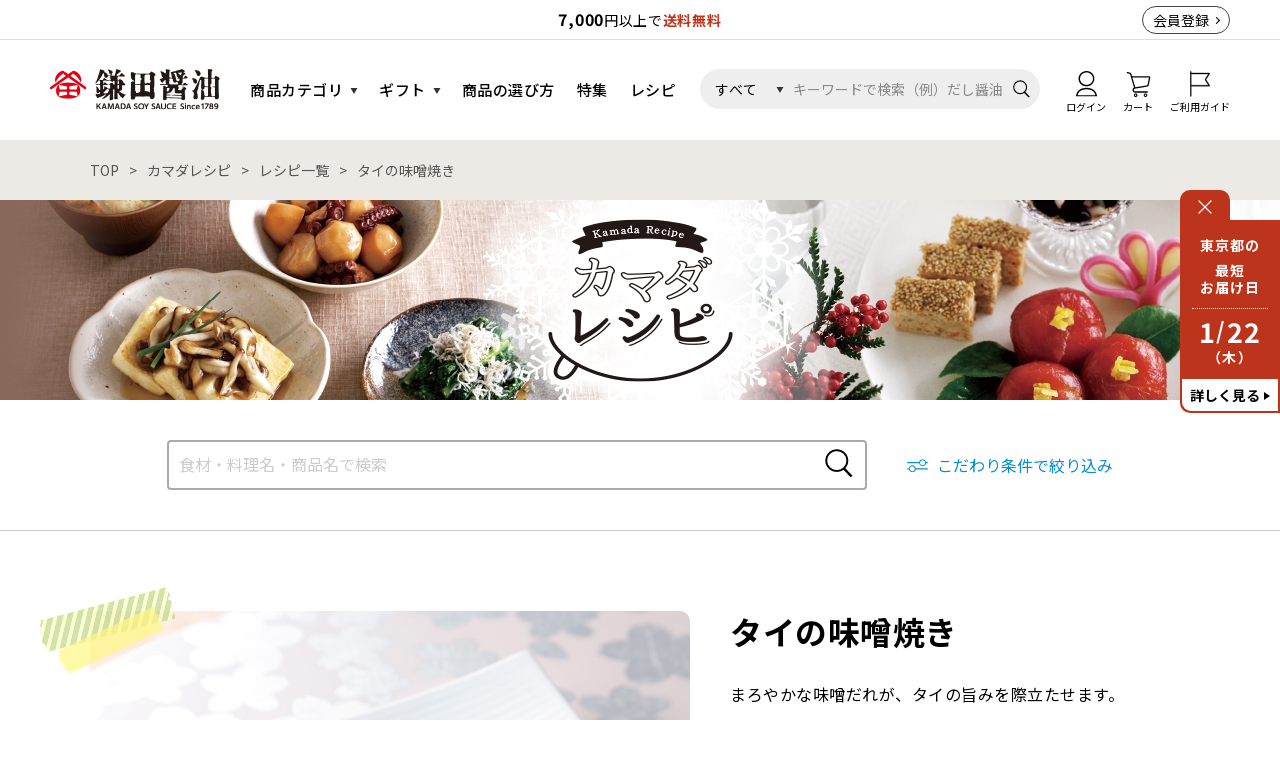

--- FILE ---
content_type: text/html; charset=UTF-8
request_url: https://www.kamada.co.jp/recipe/list/3429
body_size: 14597
content:
<!DOCTYPE HTML>
<html lang="jp" xmlns="http://www.w3.org/1999/xhtml" id="pagetop">
<head>
    <meta charset="UTF-8">
    <meta http-equiv="X-UA-Compatible" content="IE=edge">
    <meta name="robots" content="index, follow">
    <meta name="format-detection" content="telephone=no">
    <title>タイの味噌焼き｜カマダレシピ｜鎌田醤油（かまだしょうゆ）公式通販サイト</title>
    <meta name="keywords" content="タイの味噌焼き,レシピ,鎌田醤油,醤油,だし醤油,味噌,だしパック,カマダ,鎌田商事,通販,讃岐,香川,坂出">
    <meta name="description" content="鎌田醤油公式通販サイトの「タイの味噌焼き」のページです。鎌田醤油（かまだしょうゆ）の公式通販サイトです。だし醤油をはじめ、だしパック・味噌などの商品を販売しています。ご家庭用にはもちろん、ご贈答用としてもご利用いただけます。">
    <meta property="og:locale" content="ja_JP">
    <meta property="og:type" content="article">
    <meta property="og:site_name" content="鎌田醤油（かまだしょうゆ）公式通販サイト">
    <meta property="og:title" content="タイの味噌焼き｜カマダレシピ｜鎌田醤油（かまだしょうゆ）公式通販サイト">
    <meta property="og:description" content="鎌田醤油公式通販サイトの「タイの味噌焼き」のページです。鎌田醤油（かまだしょうゆ）の公式通販サイトです。だし醤油をはじめ、だしパック・味噌などの商品を販売しています。ご家庭用にはもちろん、ご贈答用としてもご利用いただけます。">
    <meta property="og:image" content="https://www.kamada.co.jp/storage/images/resize/53/XtBSeDeOlQFr9h4rAYiT3Ffidce5bKps84ThUNNZ_1200.jpeg">
    <meta name="viewport" content="width=1200">
    <meta name="csrf-token" content="YciLuFp4yqmnHeleVmUsgCGdGzXUiTBCIDrAwUXQ">
    
    <link rel="shortcut icon" href="https://www.kamada.co.jp/assets/img/favicon.ico?v=20240826143357">
        <link href="https://fonts.googleapis.com/css?family=Noto+Sans+JP:400,500,700,900|Noto+Serif+JP:400,500,600,900&display=swap&subset=japanese" rel="stylesheet">
        <link rel="stylesheet" href="https://www.kamada.co.jp/assets/css/style-pc.css?v=20251219144315">
                <style>
            #page-recipe .mv-small {
                background: url(https://www.kamada.co.jp/storage/images/resize/269/ZIBQB3PL4AY7Cj9JXaWk4QpI6AH5fNABdys97VXm_2600.jpg) repeat-x top center;
            }
        </style>
    
        <!-- Google Tag Manager -->
    <script>(function(w,d,s,l,i){w[l]=w[l]||[];w[l].push({'gtm.start':
                new Date().getTime(),event:'gtm.js'});var f=d.getElementsByTagName(s)[0],
            j=d.createElement(s),dl=l!='dataLayer'?'&l='+l:'';j.async=true;j.src=
            'https://www.googletagmanager.com/gtm.js?id='+i+dl;f.parentNode.insertBefore(j,f);
        })(window,document,'script','dataLayer','GTM-MPW7CK6');</script>
    <!-- End Google Tag Manager -->
            <!-- EBiS tag version4.10 start -->
    <script type="text/javascript">
        (function(a,d,e,b,i,s){ window[i]=window[i]||[];var f=function(a,d,e,b,i,s){
            var o=a.getElementsByTagName(d)[0],h=a.createElement(d),t='text/javascript';
            h.type=t;h.async=e;h.onload=function(){ window[i].init(
                { argument:s, auto:true }
            );};h._p=o;return h;},h=f(a,d,e,b,i,s),l='//taj',j=b+s+'/cmt.js';h.src=l+'1.'+j;
            h._p.parentNode.insertBefore(h,h._p);h.onerror=function(k){k=f(a,d,e,b,i,s);
                k.src=l+'2.'+j;k._p.parentNode.insertBefore(k,k._p);};
        })(document,'script',true,'ebis.ne.jp/','ebis','JaBNwhA0');
    </script>
    <!-- EBiS tag end. -->
            <!-- Global site tag (gtag.js) - Google Analytics -->
    <script async src="https://www.googletagmanager.com/gtag/js?id=UA-26447879-1"></script>
    <script>
        window.dataLayer = window.dataLayer || [];
        function gtag(){dataLayer.push(arguments);}
        gtag('js', new Date());
        gtag('config', 'UA-26447879-1');
    </script>
            <!-- Twitter universal website tag code -->
    <script>
        !function(e,t,n,s,u,a){e.twq||(s=e.twq=function(){s.exe?s.exe.apply(s,arguments):s.queue.push(arguments);
        },s.version='1.1',s.queue=[],u=t.createElement(n),u.async=!0,u.src='//static.ads-twitter.com/uwt.js',
            a=t.getElementsByTagName(n)[0],a.parentNode.insertBefore(u,a))}(window,document,'script');
        // Insert Twitter Pixel ID and Standard Event data below
        twq('init','o4kp2');
        twq('track','PageView');
    </script>
    <!-- End Twitter universal website tag code -->
            <!-- Facebook Pixel Code -->
    <script>
        !function(f,b,e,v,n,t,s)
        {if(f.fbq)return;n=f.fbq=function(){n.callMethod?
            n.callMethod.apply(n,arguments):n.queue.push(arguments)};
            if(!f._fbq)f._fbq=n;n.push=n;n.loaded=!0;n.version='2.0';
            n.queue=[];t=b.createElement(e);t.async=!0;
            t.src=v;s=b.getElementsByTagName(e)[0];
            s.parentNode.insertBefore(t,s)}(window, document,'script',
            'https://connect.facebook.net/en_US/fbevents.js');
        fbq('init', '405204876320040');
        fbq('track', 'PageView');
    </script>
    <noscript>
        <img height="1" width="1" style="display:none" src="https://www.facebook.com/tr?id=405204876320040&ev=PageView&noscript=1"/>
    </noscript>
    <!-- End Facebook Pixel Code -->
    <!-- Facebookタグ -->
    <meta name="facebook-domain-verification" content="fa98f6ghaawbc8qgy1jk4etykhrguq" />
            <!-- LINE Tag Base Code -->
    <!-- Do Not Modify -->
    <script>
        (function(g,d,o){
            g._ltq=g._ltq||[];g._lt=g._lt||function(){g._ltq.push(arguments)};
            var h=location.protocol==='https:'?'https://d.line-scdn.net':'http://d.line-cdn.net';
            var s=d.createElement('script');s.async=1;
            s.src=o||h+'/n/line_tag/public/release/v1/lt.js';
            var t=d.getElementsByTagName('script')[0];t.parentNode.insertBefore(s,t);
        })(window, document);
        _lt('init', {
            customerType: 'account',
            tagId: '4a1b32f7-2af9-40d7-909c-89fbab480d19'
        });
        _lt('send', 'pv', ['4a1b32f7-2af9-40d7-909c-89fbab480d19']);
    </script>
    <noscript>
        <img height="1" width="1" style="display:none" src="https://tr.line.me/tag.gif?c_t=lap&t_id=4a1b32f7-2af9-40d7-909c-89fbab480d19&e=pv&noscript=1" />
    </noscript>
    <!-- End LINE Tag Base Code -->
            
</head>
<body id="page-recipe">
<!-- Google Tag Manager (noscript) -->
<noscript>
    <iframe src="https://www.googletagmanager.com/ns.html?id=GTM-MPW7CK6" height="0" width="0" style="display:none;visibility:hidden"></iframe>
</noscript>
<!-- End Google Tag Manager (noscript) -->
<script>!function(d,s,id){var js,fjs=d.getElementsByTagName(s)[0],p=/^http:/.test(d.location)?'http':'https';if(!d.getElementById(id)){js=d.createElement(s);js.id=id;js.src=p+'://platform.twitter.com/widgets.js';fjs.parentNode.insertBefore(js,fjs);}}(document, 'script', 'twitter-wjs');</script>

<div class="header-info">
    <div class="header-info__inner">
        <div class="header-info__txt"><b>7,000</b>円以上で<b class="red">送料無料</b></div>
        <div class="header-info__user">
                            <div class="signup-btn"><a href="https://www.kamada.co.jp/member">会員登録</a></div>
                    </div>
    </div>
</div>
<header class="header">
    <div class="header__inner">
        <div class="header__logo">
            <a href="https://www.kamada.co.jp"><img src="https://www.kamada.co.jp/assets/img/common/header/logo.png" alt="鎌田醤油（かまだしょうゆ）公式通販サイト"></a>
        </div>
        <div class="header__left-navi">
            <ul class="navi-list">
                <li class="navi-list__item has-children">
                    <div class="heading"><a href="https://www.kamada.co.jp/item">商品カテゴリ</a></div>
                    <div class="sub-navi">
                        <ul class="sub-navi-list">
                            <li class="sub-navi-list__item heading"><a href="https://www.kamada.co.jp/item">すべての商品</a></li>
                                                            <li class="sub-navi-list__item">
                                    <a href="https://www.kamada.co.jp/item/cate/season">
                                        新商品・限定商品
                                    </a>
                                </li>
                                                            <li class="sub-navi-list__item">
                                    <a href="https://www.kamada.co.jp/item/cate/dashi">
                                        だし醤油・醤油
                                    </a>
                                </li>
                                                            <li class="sub-navi-list__item">
                                    <a href="https://www.kamada.co.jp/item/cate/seasoning">
                                        その他調味料
                                    </a>
                                </li>
                                                            <li class="sub-navi-list__item">
                                    <a href="https://www.kamada.co.jp/item/cate/mentsuyu">
                                        めんつゆ・麺セット
                                    </a>
                                </li>
                                                            <li class="sub-navi-list__item">
                                    <a href="https://www.kamada.co.jp/item/cate/otomo">
                                        お惣菜・ご飯のおとも
                                    </a>
                                </li>
                                                            <li class="sub-navi-list__item">
                                    <a href="https://www.kamada.co.jp/item/cate/foods">
                                        その他食品
                                    </a>
                                </li>
                                                            <li class="sub-navi-list__item">
                                    <a href="https://www.kamada.co.jp/item/cate/confectionery">
                                        お菓子
                                    </a>
                                </li>
                                                            <li class="sub-navi-list__item">
                                    <a href="https://www.kamada.co.jp/item/cate/drink">
                                        飲み物
                                    </a>
                                </li>
                                                            <li class="sub-navi-list__item">
                                    <a href="https://www.kamada.co.jp/item/cate/tableware">
                                        うつわ・生活雑貨
                                    </a>
                                </li>
                                                            <li class="sub-navi-list__item">
                                    <a href="https://www.kamada.co.jp/item/cate/other">
                                        袋
                                    </a>
                                </li>
                                                            <li class="sub-navi-list__item">
                                    <a href="https://www.kamada.co.jp/item/cate/museum">
                                        鎌田ミュージアムグッズ
                                    </a>
                                </li>
                                                    </ul>
                        <ul class="sub-navi-list">
                            <li class="sub-navi-list__item heading"><a href="https://www.kamada.co.jp/item/set">自由な詰め合わせ</a></li>
                        </ul>
                    </div><!-- // sub-navi -->
                </li>
                <li class="navi-list__item has-children">
                    <div class="heading"><a href="https://www.kamada.co.jp/gift">ギフト</a></div>
                    <div class="sub-navi">
                        <ul class="sub-navi-list">
                            <li class="sub-navi-list__item heading"><a href="https://www.kamada.co.jp/gift">鎌田醤油のギフト</a></li>
                        </ul>
                        <ul class="sub-navi-list">
                            <li class="sub-navi-list__item heading">ギフトシーンから選ぶ</li>
                                                                                                                                                                                                                                                                                                                                                <li class="sub-navi-list__item"><a href="https://www.kamada.co.jp/gift/season">季節の贈り物</a></li>
                                                                                                                                <li class="sub-navi-list__item"><a href="https://www.kamada.co.jp/gift/celebrate">お祝いを贈る</a></li>
                                                                                                                                <li class="sub-navi-list__item"><a href="https://www.kamada.co.jp/gift/return">お返しを贈る</a></li>
                                                                                                                                <li class="sub-navi-list__item"><a href="https://www.kamada.co.jp/gift/souvenir">手土産・プチギフト</a></li>
                                                                                    </ul>
                        <ul class="sub-navi-list">
                            <li class="sub-navi-list__item heading">価格帯から選ぶ</li>
                                                                                                <li class="sub-navi-list__item"><a href="https://www.kamada.co.jp/gift/1000">1,000円未満</a></li>
                                                                                                                                <li class="sub-navi-list__item"><a href="https://www.kamada.co.jp/gift/1000_2000">1,000円〜2,000円未満</a></li>
                                                                                                                                <li class="sub-navi-list__item"><a href="https://www.kamada.co.jp/gift/2000_3000">2,000円〜3,000円未満</a></li>
                                                                                                                                <li class="sub-navi-list__item"><a href="https://www.kamada.co.jp/gift/3000">3,000円以上</a></li>
                                                                                                                                                                                                                                                                                                                                    </ul>
                    </div><!-- // sub-navi -->
                </li>
                <li class="navi-list__item">
                    <div class="heading"><a href="https://www.kamada.co.jp/choose">商品の選び方</a></div>
                </li>
                <li class="navi-list__item">
                    <div class="heading"><a href="https://www.kamada.co.jp/feature">特集</a></div>
                </li>
                <li class="navi-list__item">
                    <div class="heading"><a href="https://www.kamada.co.jp/recipe">レシピ</a></div>
                </li>
            </ul>
        </div>
        <div class="header__right-navi">
            <div class="header__mypage-btn">
                                    <a href="https://www.kamada.co.jp/mypage/login">
                        <img src="https://www.kamada.co.jp/assets/img/common/header/icon_mypage.svg" alt="ログイン">
                        <span class="navi-ttl">ログイン</span>
                    </a>
                            </div>
            <div class="header__cart-btn">
                <a href="https://www.kamada.co.jp/cart">
                    <img src="https://www.kamada.co.jp/assets/img/common/header/icon_cart.svg" alt="カート">
                    <div id="h_cart_box">
                        <span class="num" style="display: none;">0</span>
                    </div>
                    <span class="navi-ttl">カート</span>
                </a>
            </div>
            <div class="header__guide-btn">
                <a href="https://www.kamada.co.jp/navi">
                    <img src="https://www.kamada.co.jp/assets/img/common/header/icon_flag.svg" alt="ご利用ガイド">
                    <span class="navi-ttl">ご利用ガイド</span>
                </a>
            </div>
            <form action="https://www.kamada.co.jp/search" id="header_search_form" method="get">
                <div class="header__search">
                    <div class="kind">
                        <select class="kind-select" name="kind" id="kind">
                            <option value="1" selected>すべて</option>
                            <option value="2">商品</option>
                            <option value="3">カタログ</option>
                            <option value="4">レシピ</option>
                        </select>
                    </div>
                    <input type="text" name="kw" value="" class="input-box" placeholder="キーワードで検索（例）だし醤油">
                    <input type="image" name="search_submit" id="header_search_submit_pc" src="https://www.kamada.co.jp/assets/img/common/header/icon_search.svg" alt="検索" class="submit-btn">
                </div>
            </form>
        </div>
    </div>
</header>
    <div class="pankuzu">
        <div class="pankuzu-list">
            <li class="pankuzu-list__item"><a href="https://www.kamada.co.jp">TOP</a></li>
            <li class="pankuzu-list__item"><a href="https://www.kamada.co.jp/recipe">カマダレシピ</a></li>
            <li class="pankuzu-list__item"><a href="https://www.kamada.co.jp/recipe/list">レシピ一覧</a></li>
            <li class="pankuzu-list__item">タイの味噌焼き</li>
        </div>
    </div>

    <div class="mv-small">
        <p class="mv__logo"><img src="https://www.kamada.co.jp/assets/img/recipe/mv_logo_small.png" alt="おすすめレシピ"></p>
    </div>

    <div class="recipe-search">
    <div class="recipe-search__inner">
        <form action="https://www.kamada.co.jp/recipe/list" method="get">
            <div class="search-box">
                <input type="text" name="kw" value="" class="elm-input" placeholder="食材・料理名・商品名で検索">
                <input type="image" name="bt" class="search-btn" src="https://www.kamada.co.jp/assets/img/common/header/icon_search.svg">
            </div>
        </form>
        <div class="narrow-down-btn"><span>こだわり条件で絞り込み</span></div>
    </div>
</div>

    <article>
        <section class="print_page">
        <div class="detail-main">
            <div class="detail-main__info">
                <div class="recipe-name">
                    <h1 class="elm-heading--lv1"><span class="txt-holder">タイの味噌焼き</span></h1>
                </div>
                                <div class="recipe-lead">
                    <p class="elm-txt">
                        まろやかな味噌だれが、タイの旨みを際立たせます。
                    </p>
                </div>
                                <div class="recipe-info">
                    <table class="elm-table" data-size="small">
                        <tr>
                                                        <th><p class="elm-txt" data-align="center">調理時間</p></th>
                                                                                    <th><p class="elm-txt" data-align="center">エネルギー</p></th>
                                                                                        <th><p class="elm-txt" data-align="center">塩分</p></th>
                                                    </tr>
                        <tr>
                                                        <td><p class="elm-txt" data-align="center">15分程度</p></td>
                                                                                    <td><p class="elm-txt" data-align="center">234 kcal</p></td>
                                                                                    <td><p class="elm-txt" data-align="center">1.6 g</p></td>
                                                    </tr>
                    </table>
                    <p class="elm-txt" data-style="notes">エネルギー（kcal）及び塩分（g）は、1人分の目安です。</p>
                </div>
                                    <div class="use-item">
                    <p class="use-item__heading">使ったのはこの商品</p>
                    <div class="use-item__content">
                        <div class="use-item__img">
                            <div class="elm-img">
                                <a href="https://www.kamada.co.jp/item/miso750">
                                                                            <img src="https://www.kamada.co.jp/storage/images/resize/202/zWy2ZLghh0UaXLfT6lRlxhasK9AEZi8OtcZ4AwWA_240.jpg" alt="北海道 米こうじ味噌 750g">
                                                                    </a>
                            </div>
                        </div>
                        <div class="use-item__desc">
                            <p class="elm-txt" data-size="small">
                                <span style="font-family:Georgia,serif;"><strong><span style="color:#c0392b;"><span style="font-size:18px;">米こうじの自然な甘みと国産大豆ならではの旨み。</span></span></strong></span><br />
<style type="text/css"><!--td {border: 1px solid #ccc;}br {mso-data-placement:same-cell;}-->
</style>
<span style="font-family:Georgia,serif;"> 一般的な味噌よりまろやかで、甘口味噌より甘さは控えめ。味噌汁にはもちろん、さまざまな料理に使いやすいのも魅力です。</span>
                            </p>
                            <div class="elm-link-txt"><a href="https://www.kamada.co.jp/item/miso750">この商品を見る</a></div>
                        </div>
                    </div>
                </div>
                                <div class="print-qr-wrap">
                    <div class="print-btn">
                        <div class="elm-btn" data-style="border"><a href="javascript:void(0)" onclick="print(); return false;">レシピを印刷する</a></div>
                    </div>
                    <div class="qrcode">
                        <img src="data:image/png;base64, iVBORw0KGgoAAAANSUhEUgAAAEoAAABKCAYAAAAc0MJxAAAACXBIWXMAAA7EAAAOxAGVKw4bAAACD0lEQVR42u2cy27DMAwE66D//8luTzkkqLC7FCW7wfAWB5YFarx8SMlxnufPFybtgQtwFI7CUTgKR+Eo7NW+pScfNV+e5/nnOO/X0+/V87rmC1GriHI9Plr50Qq710fPVfOpzheidhGlVkCt/PM+RcyIyHSc6nwhajdRswSOotOIHPV9SgZ51H8nSuVT6Wcy808jKo4WgghFkhrPHR+i7kZUtYZKiXPJ2j1fiOoiavYdf78/HW91xg1Ru4ly3/VUU9z8Kn3uqvwMokw71E6xW6ulK5xGwe4Kwc3zIKqbqG7NSq+72rY6+kHUao1S77irNbO7Moowot5dNSqtydzr7grP9qXcHjtE7eoepPtoqXalpKU7x+RRd9WolMB0/y3VwK770airNKq6Ml35UnWnOD1dA1Gr+1FPz6udXHcc9zmuBq16EyBqlUaleYrSlhGh1V2ZdB+QPOouRFW1aPacVJo/VSsKiNpNVLVnXq0R045nqokQdReNSqNIdb9vtougNJaod1X3oGrdVX21M1qtRSFqVa1XjY6z+VU6r2q0Jepd1Y9KV9qt5dJqv/oLirLWwsrmWs+NOu7pYJVHdWsbUe8qorpNnfFUmXTaa0ejPoUo99SJWzPOdj7jaA4ri4iaPU2SalKVzO5fREBUN1GzUSPtWKreenrKOK0FIapoB/9IBlE4CkfhKByFozAcVbJfgMdXoePdvOIAAAAASUVORK5CYII=" alt="QRコード">
                    </div>
                </div>
                <div class="share-sns">
    <div class="share-sns__item">
        <div class="share-sns__item">
            <iframe src="https://www.facebook.com/plugins/share_button.php?href=https%3A%2F%2Fwww.kamada.co.jp%2Frecipe%2Flist%2F3429&layout=button&size=small&width=94&height=20&appId" width="94" height="20" style="border:none;overflow:hidden" scrolling="no" frameborder="0" allowTransparency="true" allow="encrypted-media"></iframe>
        </div>
    </div>
    <div class="share-sns__item">
        <a href="https://twitter.com/share" class="twitter-share-button" data-url="https://www.kamada.co.jp/recipe/list/3429">Tweet</a>
    </div>
</div>            </div>
            <div class="detail-main__img">
                <div class="elm-slider main-img">
                    <div class="swiper-container">
                        <div class="swiper-wrapper">
                                                                                        <div class="swiper-slide">
                                <div class="elm-img" data-round="use"><img src="https://www.kamada.co.jp/storage/images/resize/53/cCGQq8b8FCQeT4feUUCo1d9uqOY9aij9l6hcEWbJ_1200.jpeg" alt="タイの味噌焼き"></div>
                                                            </div>
                                                        </div>
                    </div>
                </div>
            </div>
            <div class="detail-main__desc">
                                <div class="recipe-material">
                    <h2 class="recipe-material__heading">材料<span>（２人分）</span></h2>
                    <div class="recipe-material__list">
                                                                                                                                                            <dl class="recipe-material__list__item"><dt>タイ</dt><dd>２切れ(約200g)</dd></dl>
                                                                        <dl class="recipe-material__list__item"><dt>酒</dt><dd>少々</dd></dl>
                                                                                                                                                                                                                        <div class="recipe-material__list__group">
                                        <div class="group-name">Ａ</div>
                                                                                    <dl class="recipe-material__list__item"><dt>北海道 米こうじ味噌</dt><dd>小さじ４</dd></dl>
                                                                                    <dl class="recipe-material__list__item"><dt>砂糖</dt><dd>小さじ４</dd></dl>
                                                                                    <dl class="recipe-material__list__item"><dt>水</dt><dd>小さじ２</dd></dl>
                                                                            </div>
                                                                                                                                                                                                                        <dl class="recipe-material__list__item"><dt>油</dt><dd>適量</dd></dl>
                                                                        <dl class="recipe-material__list__item"><dt>木の芽</dt><dd>適量</dd></dl>
                                                                                                                                            </div>
                </div>
                                                <div class="recipe-howto">
                    <h2 class="recipe-howto__heading">作り方</h2>
                    <div class="recipe-howto__list">
                                                                            <div class="recipe-howto__list__item">
                            <div class="desc">
                                <p class="elm-txt">
                                    タイは酒をふり、油を塗ったアルミホイルに並べ、皮を下にしてトースターで約４分焼く。
                                </p>
                            </div>
                                                        <div class="img">
                                <div class="elm-img"><a href="#" class="img-modal-btn"><img src="https://www.kamada.co.jp/storage/images/resize/60/WWqy3Yr6gtIIYkzJyX1SvMs53Ljct5YQc1HD3tFu_640.jpeg" alt=""></a></div>
                            </div>
                                                    </div>
                                                                            <div class="recipe-howto__list__item">
                            <div class="desc">
                                <p class="elm-txt">
                                    ①を裏返してさらに約２分焼き、混ぜ合わせたＡを塗って焼色がつくまで焼く。
                                </p>
                            </div>
                                                        <div class="img">
                                <div class="elm-img"><a href="#" class="img-modal-btn"><img src="https://www.kamada.co.jp/storage/images/resize/60/Zle2VSunfec8kWF5oP29B5tDu4zY8qa86tH79rjX_640.jpeg" alt=""></a></div>
                            </div>
                                                    </div>
                                                                            <div class="recipe-howto__list__item">
                            <div class="desc">
                                <p class="elm-txt">
                                    器に盛り、木の芽をのせる。
                                </p>
                            </div>
                                                    </div>
                                                                    </div>
                </div>
                            </div>
        </div>
        <div class="recipe-print__footer">
            <p class="mv__logo"><img src="https://www.kamada.co.jp/assets/img/common/header/logo.png" alt="おすすめレシピ"></p>
        </div>
        </section>
    </article>

        <div class="utils-bottom" data-flex-align="center">
        <div class="pagination">
                            <div class="pagination__item prev">
                    <p>
                        <a href="https://www.kamada.co.jp/recipe/list/3430">前へ</a>
                    </p>
                </div>
                        <div class="pagination__item back">
                <a href="https://www.kamada.co.jp/recipe/list">一覧に戻る</a>
            </div>
                            <div class="pagination__item next">
                    <p>
                        <a href="https://www.kamada.co.jp/recipe/list/3428">次へ</a>
                    </p>
                </div>
                    </div>
    </div>
    <div class="img-modal__bg"></div>
    <div class="img-modal__window">
        <div class="img">
            <div class="elm-img"></div>
            <div class="close-btn"><img src="https://www.kamada.co.jp/assets/img/common/icon_close_white.svg" alt="閉じる"></div>
        </div>
    </div>
    <div class="narrow-down-modal__bg"></div>
<div class="narrow-down-modal__window">
    <form action="https://www.kamada.co.jp/recipe/list" method="get" id="recipe_search">
                            <div class="label-block">
            <div class="heading">種類</div>
            <div class="list">
                                <div class="list__item">
                    主食
                    <input type="hidden" name="search[75]" value="">
                </div>
                                <div class="list__item">
                    主菜
                    <input type="hidden" name="search[76]" value="">
                </div>
                                <div class="list__item">
                    副菜
                    <input type="hidden" name="search[77]" value="">
                </div>
                                <div class="list__item">
                    サラダ
                    <input type="hidden" name="search[78]" value="">
                </div>
                                <div class="list__item">
                    汁物
                    <input type="hidden" name="search[79]" value="">
                </div>
                                <div class="list__item">
                    スープ
                    <input type="hidden" name="search[80]" value="">
                </div>
                                <div class="list__item">
                    デザート
                    <input type="hidden" name="search[81]" value="">
                </div>
                            </div>
        </div>
                            <div class="label-block">
            <div class="heading">食材</div>
            <div class="list">
                                <div class="list__item">
                    肉類
                    <input type="hidden" name="search[11]" value="">
                </div>
                                <div class="list__item">
                    魚介類
                    <input type="hidden" name="search[12]" value="">
                </div>
                                <div class="list__item">
                    海藻類
                    <input type="hidden" name="search[33]" value="">
                </div>
                                <div class="list__item">
                    野菜
                    <input type="hidden" name="search[13]" value="">
                </div>
                                <div class="list__item">
                    きのこ類
                    <input type="hidden" name="search[29]" value="">
                </div>
                                <div class="list__item">
                    いも類
                    <input type="hidden" name="search[34]" value="">
                </div>
                                <div class="list__item">
                    卵・乳製品
                    <input type="hidden" name="search[16]" value="">
                </div>
                                <div class="list__item">
                    豆腐・豆類
                    <input type="hidden" name="search[30]" value="">
                </div>
                                <div class="list__item">
                    種実・果実類
                    <input type="hidden" name="search[32]" value="">
                </div>
                                <div class="list__item">
                    ご飯
                    <input type="hidden" name="search[31]" value="">
                </div>
                                <div class="list__item">
                    パン
                    <input type="hidden" name="search[35]" value="">
                </div>
                                <div class="list__item">
                    麺
                    <input type="hidden" name="search[36]" value="">
                </div>
                                <div class="list__item">
                    加工品
                    <input type="hidden" name="search[37]" value="">
                </div>
                            </div>
        </div>
                <div class="label-block">
            <div class="heading">商品</div>
            <div class="list item">
                                <div class="list__item">
                    <div class="img">
                        <img src="https://www.kamada.co.jp/storage/images/resize/263/MwNz8OcVt5PYuGHammNYxhZBvA0Xe8i9uXjGBh6f_240.jpg" alt="カマダの素材だしパック">
                    </div>
                    カマダの素材だしパック
                    <input type="hidden" name="item[40]" value="">
                </div>
                                <div class="list__item">
                    <div class="img">
                        <img src="https://www.kamada.co.jp/storage/images/resize/263/ieq3yv76JQPKPOLtz6XeY03GFzrIaV303fXJuket_240.jpg" alt="カマダのだしパック®">
                    </div>
                    カマダのだしパック®
                    <input type="hidden" name="item[41]" value="">
                </div>
                                <div class="list__item">
                    <div class="img">
                        <img src="https://www.kamada.co.jp/storage/images/resize/189/9qhwqT5CoeM14eLXpXgxHLBKkTyGBC5em82AyIhk_240.jpg" alt="ピリ辛だし醤油 200㎖">
                    </div>
                    ピリ辛だし醤油
                    <input type="hidden" name="item[37]" value="">
                </div>
                                <div class="list__item">
                    <div class="img">
                        <img src="https://www.kamada.co.jp/storage/images/resize/186/2NUD7vkoci6k1Hg5f3hwQoFhpEkZNDAxk9rMAx3y_240.jpg" alt="だし醤油 200㎖">
                    </div>
                    だし醤油
                    <input type="hidden" name="item[5]" value="">
                </div>
                                <div class="list__item">
                    <div class="img">
                        <img src="https://www.kamada.co.jp/storage/images/resize/186/IX0McVGIkme74G5JiXc7q1Lfs3CczZwwD5cMTGCS_240.jpg" alt="低塩だし醤油 200㎖">
                    </div>
                    低塩だし醤油
                    <input type="hidden" name="item[13]" value="">
                </div>
                                <div class="list__item">
                    <div class="img">
                        <img src="https://www.kamada.co.jp/storage/images/resize/186/4muKwUdLwmOYMmlhzZfxbaCa88kLiXiumJ70jGaT_240.jpg" alt="北海道 鮭節だし醤油 200㎖">
                    </div>
                    北海道 鮭節だし醤油
                    <input type="hidden" name="item[14]" value="">
                </div>
                                <div class="list__item">
                    <div class="img">
                        <img src="https://www.kamada.co.jp/storage/images/resize/186/qqiSmLV5JBbqpgaVdZmYyHozAqK1RUYCfkycM2RC_240.jpg" alt="精進だし醤油 200㎖">
                    </div>
                    精進だし醤油
                    <input type="hidden" name="item[15]" value="">
                </div>
                                <div class="list__item">
                    <div class="img">
                        <img src="https://www.kamada.co.jp/storage/images/resize/186/OxHv1Efibv7y4BwK1v7bG1SzEW2Zy3MPvf6oTCcq_240.jpg" alt="にんにくだし醤油 200㎖">
                    </div>
                    にんにくだし醤油
                    <input type="hidden" name="item[10]" value="">
                </div>
                                <div class="list__item">
                    <div class="img">
                        <img src="https://www.kamada.co.jp/storage/images/resize/187/HPwNv5f6oJb77zXVyRn0BkBwBRj1PbsIXjn65nYw_240.jpg" alt="素材の旨み だし醤油 200㎖">
                    </div>
                    素材の旨み だし醤油
                    <input type="hidden" name="item[20]" value="">
                </div>
                                <div class="list__item">
                    <div class="img">
                        <img src="https://www.kamada.co.jp/storage/images/resize/187/Yp4oBkLZmWlXUn28jKRecEnkoPxMkotO154boXLJ_240.jpg" alt="素材の旨み ゆずぽん酢 200㎖">
                    </div>
                    素材の旨み ゆずぽん酢
                    <input type="hidden" name="item[21]" value="">
                </div>
                                <div class="list__item">
                    <div class="img">
                        <img src="https://www.kamada.co.jp/storage/images/resize/186/C7rhwln7XCTefMFPwFIEhCOUjf0TWPF0r6ZXdfZy_240.jpg" alt="サラダ醤油 200㎖">
                    </div>
                    サラダ醤油
                    <input type="hidden" name="item[16]" value="">
                </div>
                                <div class="list__item">
                    <div class="img">
                        <img src="https://www.kamada.co.jp/storage/images/resize/254/ZNXeEQfSI1GmAbrgTPQJ7MkF8d9gyT9uhsk8cb2y_240.jpg" alt="ぽん酢醤油 200㎖">
                    </div>
                    ぽん酢醤油
                    <input type="hidden" name="item[8]" value="">
                </div>
                                <div class="list__item">
                    <div class="img">
                        <img src="https://www.kamada.co.jp/storage/images/resize/186/ekXCvqGygNnMWWzjizmfOAeLDjMPObYOgf3212W7_240.jpg" alt="だしぽん醤油 200㎖">
                    </div>
                    だしぽん醤油
                    <input type="hidden" name="item[17]" value="">
                </div>
                                <div class="list__item">
                    <div class="img">
                        <img src="https://www.kamada.co.jp/storage/images/resize/187/Q9s1aIe6YV5ptFFnnicOg0fnsl55QMiaTvxT3acC_240.jpg" alt="和風たれ 200㎖">
                    </div>
                    和風たれ
                    <input type="hidden" name="item[18]" value="">
                </div>
                                <div class="list__item">
                    <div class="img">
                        <img src="https://www.kamada.co.jp/storage/images/resize/187/hjoB1mNhjlCSyYfPL4HbjmtbZmoIVeGH9SdGMOYz_240.jpg" alt="煮魚醤油 200㎖">
                    </div>
                    煮魚醤油
                    <input type="hidden" name="item[19]" value="">
                </div>
                                <div class="list__item">
                    <div class="img">
                        <img src="https://www.kamada.co.jp/storage/images/resize/187/YsEBuDNusNG4ZioFgNl6SBOV6BxcX76kXSKQQuv5_240.jpg" alt="十倍白だし 200㎖">
                    </div>
                    十倍白だし
                    <input type="hidden" name="item[7]" value="">
                </div>
                                <div class="list__item">
                    <div class="img">
                        <img src="https://www.kamada.co.jp/storage/images/resize/188/F2CPMz1f7hExRwOvYBCAyhGirL7ciIqXilgsvXFy_240.jpg" alt="自然流つゆ 200㎖">
                    </div>
                    自然流つゆ
                    <input type="hidden" name="item[12]" value="">
                </div>
                                <div class="list__item">
                    <div class="img">
                        <img src="https://www.kamada.co.jp/storage/images/resize/187/T9LflxDfc4GgBIjPUPN9HSu6zfboD2LgZTIvqxKP_240.jpg" alt="さしみ醤油 200㎖">
                    </div>
                    さしみ醤油
                    <input type="hidden" name="item[32]" value="">
                </div>
                                <div class="list__item">
                    <div class="img">
                        <img src="https://www.kamada.co.jp/storage/images/resize/185/hZpEIpqpovlWRBj8Kl5aoqDUzTyjBhXXH9VZbmZZ_240.jpg" alt="貝の鍋だし 200㎖">
                    </div>
                    貝の鍋だし
                    <input type="hidden" name="item[9]" value="">
                </div>
                                <div class="list__item">
                    <div class="img">
                        <img src="https://www.kamada.co.jp/storage/images/resize/187/k1EbDkDEApIZssY9ppr4kvZXkaXwkUc1v0obRwID_240.jpg" alt="いりこだし酢 500㎖">
                    </div>
                    いりこだし酢
                    <input type="hidden" name="item[35]" value="">
                </div>
                                <div class="list__item">
                    <div class="img">
                        <img src="https://www.kamada.co.jp/storage/images/resize/187/0gM2itFeP7th1ZePr1SmJFVdWusMMcHCdHuSSrPE_240.jpg" alt="濃口醤油 500㎖">
                    </div>
                    濃口醤油
                    <input type="hidden" name="item[27]" value="">
                </div>
                                <div class="list__item">
                    <div class="img">
                        <img src="https://www.kamada.co.jp/storage/images/resize/187/LLU9KCORIkaZ3z11xWTT4JdEctPl02G1AW6Ru2OG_240.jpg" alt="淡口醤油 500㎖">
                    </div>
                    淡口醤油
                    <input type="hidden" name="item[28]" value="">
                </div>
                                <div class="list__item">
                    <div class="img">
                        <img src="https://www.kamada.co.jp/storage/images/resize/188/A8TqnuJyWa8DpGc3rtuVZfUXWAjFe7DtjT4ObR8E_240.jpg" alt="讃岐 うどんつゆ 500㎖">
                    </div>
                    讃岐 うどんつゆ
                    <input type="hidden" name="item[29]" value="">
                </div>
                                <div class="list__item">
                    <div class="img">
                        <img src="https://www.kamada.co.jp/storage/images/resize/188/mD227Tqp7sx8XU4kWvNz8ZyLuFumJq4D5NdN4MeM_240.jpg" alt="蕎麦つゆ 200㎖">
                    </div>
                    蕎麦つゆ
                    <input type="hidden" name="item[26]" value="">
                </div>
                                <div class="list__item">
                    <div class="img">
                        <img src="https://www.kamada.co.jp/storage/images/resize/188/KMT3zmCiFGB9vaNMG15GVdlAr3PD6pXyYh2tFOZV_240.jpg" alt="讃岐 ぶっかけうどん醤油 200㎖">
                    </div>
                    讃岐 ぶっかけうどん醤油
                    <input type="hidden" name="item[31]" value="">
                </div>
                                <div class="list__item">
                    <div class="img">
                        <img src="https://www.kamada.co.jp/storage/images/resize/171/P8Pk1GgAWvFMAozmB7ntBQOYaYdGBJ3PZFXYeMZG_240.jpg" alt="かつおだしの中濃ソース 360㎖">
                    </div>
                    かつおだしの中濃ソース
                    <input type="hidden" name="item[11]" value="">
                </div>
                                <div class="list__item">
                    <div class="img">
                        <img src="https://www.kamada.co.jp/storage/images/resize/202/zWy2ZLghh0UaXLfT6lRlxhasK9AEZi8OtcZ4AwWA_240.jpg" alt="北海道 米こうじ味噌 750g">
                    </div>
                    北海道 米こうじ味噌 750g
                    <input type="hidden" name="item[25]" value="">
                </div>
                                <div class="list__item">
                    <div class="img">
                        <img src="https://www.kamada.co.jp/storage/images/resize/102/0bM2KmO7C3vO06O3WSmabAYkSCx9aVBtjhYOo93y_240.jpg" alt="カマダの塩こんぶ">
                    </div>
                    カマダの塩こんぶ
                    <input type="hidden" name="item[34]" value="">
                </div>
                                <div class="list__item">
                    <div class="img">
                        <img src="https://www.kamada.co.jp/storage/images/resize/145/T69HwhAuugpM93RpwoaL4zy2uY6g5Wodp84BzwRX_240.jpg" alt="カマダのちりめん山椒">
                    </div>
                    カマダのちりめん山椒
                    <input type="hidden" name="item[36]" value="">
                </div>
                            </div>
        </div>
        <div class="elm-btn" data-style="bg" data-margin="auto">
            <a href="#" onclick="search_submit(); return false;">この条件で絞り込む</a>
        </div>
    </form>
    <div class="close-btn"><img src="https://www.kamada.co.jp/assets/img/common/icon_close_white.svg" alt="閉じる"></div>
</div>
<script>
    function search_submit(){
        $('.list__item').each(function(index) {
            $(this).children('input').val('');
        });
        $('.list__item.checked').each(function(index) {
            $(this).children('input').val('1');
        });
        $('#recipe_search').submit();
        return false;
    }
</script>

<hr>
    <div class="block">
                    <div class="divide-wrap">
    <div class="divide" data-columns="2" data-type="feature">
                                                                    <div class="divide__item" data-width="small">
                        <div class="elm-img">
                                                            <a href="/item/catalog?bnr=since230322" target="_self">
                                    <img src="https://www.kamada.co.jp/storage/images/resize/62/zH9AMkmibpCpovAdupiuApIpKVWzUFifluYPB8Mi_640.png" alt="カタログから購入">
                                </a>
                                                    </div>
                    </div>
                    <div class="divide__item" data-width="small">
                        <div class="elm-img">
                                                            <a href="/kfi?bnr=since230322" target="_self">
                                    <img src="https://www.kamada.co.jp/storage/images/resize/62/wCfczayOUrX5PrrsEVqV9nvPUUB0YJcOPWVZOohK_640.png" alt="海外へのおよどけ">
                                </a>
                                                    </div>
                    </div>
                                                                                                <div class="divide__item" data-width="small">
                        <div class="elm-img">
                                                            <a href="https://map.kamada.co.jp/?bnr=since230322" target="_blank">
                                    <img src="https://www.kamada.co.jp/storage/images/resize/98/mey63IpvuRIcaDZqJsFO01nUpt2UthhF9JM95MOX_640.png" alt="全国の取扱店舗検索">
                                </a>
                                                    </div>
                    </div>
                    <div class="divide__item" data-width="small">
                        <div class="elm-img">
                                                            <a href="/event?bnr=since230322" target="_self">
                                    <img src="https://www.kamada.co.jp/storage/images/resize/98/QaXn8O2Aqeb8yVAqJzbXI9SbYsFTz5dvrQ08CV0W_640.png" alt="イベント・催事情報">
                                </a>
                                                    </div>
                    </div>
                                                                                                <div class="divide__item">
                        <div class="elm-img">
                                                        <a href="/feature/yorisoitai?bnr=since250106" target="_self">
                                <img src="https://www.kamada.co.jp/storage/images/resize/237/2ECx459zK07PgvmvMv8jZvQiyyFuT9HpwxIqirVb_640.png" alt="もっと寄り添い隊">
                            </a>
                                                    </div>
                    </div>
                                                                                                <div class="divide__item">
                        <div class="elm-img">
                                                        <a href="/feature/yourstory?bnr=since251112" target="_self">
                                <img src="https://www.kamada.co.jp/storage/images/resize/268/MBcWoVyctRL8CtKBwh9lSFY6Bs3UhrYTFi7NuFZY_640.png" alt="Your Story">
                            </a>
                                                    </div>
                    </div>
                                                                                                <div class="divide__item">
                        <div class="elm-img">
                                                        <a href="/catalog?bnr=since251216" target="_self">
                                <img src="https://www.kamada.co.jp/storage/images/resize/269/rovym6GpGtIp2xD6rvqF4R9NcQvF27ass2e4bFxq_640.png" alt="">
                            </a>
                                                    </div>
                    </div>
                                                                                                <div class="divide__item">
                        <div class="elm-img">
                                                        <a href="/shukusho/main?bnr=since221201" target="_self">
                                <img src="https://www.kamada.co.jp/storage/images/resize/222/5HCQQwhbwm0QYbzTjdt89BZwPA2c3e5yyD1xSG3N_640.png" alt="">
                            </a>
                                                    </div>
                    </div>
                                                                                                <div class="divide__item">
                        <div class="elm-img">
                                                        <a href="https://shop-tokachi.kamada.co.jp/?bnr=since230322" target="_blank">
                                <img src="https://www.kamada.co.jp/storage/images/resize/157/9NMUk1NTu9i9r7lTVRBF3oyZ0WaI3R0B9fxcwO8A_640.png" alt="とかちマッシュ">
                            </a>
                                                    </div>
                    </div>
                                                                                                <div class="divide__item">
                        <div class="elm-img">
                                                        <a href="https://taisetsu-water.jp/?bnr=since230322" target="_blank">
                                <img src="https://www.kamada.co.jp/storage/images/resize/157/M9g3XzGWbc2MOSqSjj3UwbySJPhIiUQNPatfnwQ0_640.png" alt="大雪な水">
                            </a>
                                                    </div>
                    </div>
                                                                                                                                                                                                                                                                                        </div>
</div>
                    <div class="divide-wrap">
    <div class="divide" data-columns="2" data-type="feature">
                                                                                                                                                                                                                                                                                                                                                                                                                                                                                                                                                                                                                                                                                                                                                            </div>
</div>
            </div>
    <div class="dod-attention">
        <div class="dod-bnr">
            <div class="txt1" id="pref_txt1">東京都の</div>
            <div class="txt2">最短<br>お届け日</div>
            <div class="txt3" id="pref_txt3">1<span>/</span>22<small>（木）</small></div>
            <div class="more-btn"><span>詳しく見る</span></div>
            <div class="close-bnr-btn">
                <div class="icon"><img src="https://www.kamada.co.jp/assets/img/common/icon_close_white.svg" alt="close"></div>
            </div>
        </div>
        <div class="dod-info">
            <div class="dod-check">
                <div class="dod-check__heading elm-heading--lv3">
                    <h3 class="txt-holder">
                        <img src="https://www.kamada.co.jp/assets/img/common/icon_truck.svg" alt="truck">最短お届け日<small>（国内）</small>の目安
                    </h3>
                </div>
                <div class="dod-check__txt1"><span class="color-red">1月21日<small>（水）</small>13:00</span> までにご注文いただくと</div>
                <div class="dod-check__txt2">
                    <div class="elm-selectbox">
                        <select id="pref_select2">
                                                            <option value="1">北海道</option>
                                                            <option value="2">青森県</option>
                                                            <option value="3">岩手県</option>
                                                            <option value="4">宮城県</option>
                                                            <option value="5">秋田県</option>
                                                            <option value="6">山形県</option>
                                                            <option value="7">福島県</option>
                                                            <option value="8">茨城県</option>
                                                            <option value="9">栃木県</option>
                                                            <option value="10">群馬県</option>
                                                            <option value="11">埼玉県</option>
                                                            <option value="12">千葉県</option>
                                                            <option value="13" selected="selected">東京都</option>
                                                            <option value="14">神奈川県</option>
                                                            <option value="15">新潟県</option>
                                                            <option value="16">富山県</option>
                                                            <option value="17">石川県</option>
                                                            <option value="18">福井県</option>
                                                            <option value="19">山梨県</option>
                                                            <option value="20">長野県</option>
                                                            <option value="21">岐阜県</option>
                                                            <option value="22">静岡県</option>
                                                            <option value="23">愛知県</option>
                                                            <option value="24">三重県</option>
                                                            <option value="25">滋賀県</option>
                                                            <option value="26">京都府</option>
                                                            <option value="27">大阪府</option>
                                                            <option value="28">兵庫県</option>
                                                            <option value="29">奈良県</option>
                                                            <option value="30">和歌山県</option>
                                                            <option value="31">鳥取県</option>
                                                            <option value="32">島根県</option>
                                                            <option value="33">岡山県</option>
                                                            <option value="34">広島県</option>
                                                            <option value="35">山口県</option>
                                                            <option value="36">徳島県</option>
                                                            <option value="37">香川県</option>
                                                            <option value="38">愛媛県</option>
                                                            <option value="39">高知県</option>
                                                            <option value="40">福岡県</option>
                                                            <option value="41">佐賀県</option>
                                                            <option value="42">長崎県</option>
                                                            <option value="43">熊本県</option>
                                                            <option value="44">大分県</option>
                                                            <option value="45">宮崎県</option>
                                                            <option value="46">鹿児島県</option>
                                                            <option value="47">沖縄県</option>
                                                    </select>
                    </div>
                    <div class="txt">へのお届け予定日は
                        <span class="color-red" id="select_pref_date2">
                            1月22日<small>（木）</small>
                        </span>です。
                    </div>
                </div>
            </div>
            <p class="dod-note elm-txt">
                お届け日時のご指定がない場合に限ります。<br>ご注文集中時や交通事情等により、最短でお届けできない場合がございます。<br>数日の余裕をもってご注文ください。
            </p>
                            <div class="dod-more-btn elm-btn" data-style="bg" data-margin="auto"><a href="https://www.kamada.co.jp/navi#block6">さらに詳しい情報を見る</a></div>
                        <div class="close-btn">
                <div class="icon"><img src="https://www.kamada.co.jp/assets/img/common/icon_close_white.svg" alt="close"></div>
                <div class="txt">閉じる</div>
            </div>
        </div>
        <div class="dod-bg"></div>
    </div>
<footer class="footer">
    <div class="top-block">
        <div class="footer__inner">
            <div class="left-block">
                <div class="footer__tel elm-tel">
                    <div class="heading">お電話でのご注文・お問い合わせ</div>
                    <div class="number">0120-46-0306</div>
                    <div class="time">受付時間 / 8:00〜17:30（日・祝日除く）</div>
                </div>
            </div>
            <div class="right-block">
                <div class="footer__navi">
                    <ul class="navi-list">
                                                    <li class="navi-list__item"><a href="https://www.kamada.co.jp/mypage/login">ログイン</a></li>
                            <li class="navi-list__item"><a href="https://www.kamada.co.jp/member">会員登録</a></li>
                                                <li class="navi-list__item"><a href="https://www.kamada.co.jp/sitemap">サイトマップ</a></li>
                    </ul>
                    <ul class="navi-list">
                        <li class="navi-list__item"><a href="https://www.kamada.co.jp/safety">安全・安心への取り組み</a></li>
                        <li class="navi-list__item"><a href="https://www.kamada.co.jp/faq">よくあるご質問</a></li>
                        <li class="navi-list__item"><a href="https://www.kamada.co.jp/navi">ご利用ガイド</a></li>
                    </ul>
                    <ul class="navi-list">
                        <li class="navi-list__item"><a href="https://www.kamada.co.jp/contact">お問い合わせ</a></li>
                        <li class="navi-list__item"><a href="https://www.kamada.co.jp/catalog">カタログ請求</a></li>
                    </ul>
                </div>
                <div class="footer__other-site-link">
                    <div class="footer__other-site-link__item official-site"><a href="https://corp.kamada.co.jp" target="_blank">鎌田醤油について</a></div>
                    <div class="footer__other-site-link__item global-site"><a href="https://kamadasoysauce.com/?link=since250701" target="_blank">Global Online Shop</a></div>
                </div>
                <div class="footer__sns">
                    <ul class="sns-list">
                                                    <li class="sns-list__item">
                                <a href="https://www.facebook.com/kamada.co.jp" target="_blank">
                                    <img src="https://www.kamada.co.jp/assets/img/common/icon_fb.svg" alt="facebook">
                                </a>
                            </li>
                                                                            <li class="sns-list__item">
                                <a href="https://www.instagram.com/kamada_online/" target="_blank">
                                    <img src="https://www.kamada.co.jp/assets/img/common/icon_ist.svg" alt="Instagram">
                                </a>
                            </li>
                                                                            <li class="sns-list__item">
                                <a href="https://twitter.com/Kamada_online" target="_blank">
                                    <img src="https://www.kamada.co.jp/assets/img/common/icon_x.svg" alt="X">
                                </a>
                            </li>
                                                                            <li class="sns-list__item">
                                <a href="https://lin.ee/lLySUIL" target="_blank">
                                    <img src="https://www.kamada.co.jp/assets/img/common/icon_line.svg" alt="LINE">
                                </a>
                            </li>
                                            </ul>
                    <p class="sns-list-link"><a href="https://www.kamada.co.jp/sns">SNSアカウント一覧</a></p>
                </div>
            </div>
        </div>
    </div>
    <div class="bottom-block">
        <div class="footer__inner">
            <ul class="footer__sub-navi">
                <li class="footer__sub-navi__item"><a href="https://www.kamada.co.jp/rules">ご利用規約</a></li>
                <li class="footer__sub-navi__item"><a href="https://www.kamada.co.jp/privacy">プライバシーポリシー</a></li>
                <li class="footer__sub-navi__item"><a href="https://www.kamada.co.jp/privacy/handling">個人情報の取り扱い</a></li>
                <li class="footer__sub-navi__item"><a href="https://www.kamada.co.jp/member/rules">会員規約</a></li>
                <li class="footer__sub-navi__item"><a href="https://www.kamada.co.jp/law">特定商取引法に基づく表記</a></li>
                <li class="footer__sub-navi__item"><a href="https://www.kamada.co.jp/social-media-guidelines">ソーシャルメディアガイドライン</a></li>
                <li class="footer__sub-navi__item"><a href="https://www.kamada.co.jp/point_terms">ポイントサービス利用規約</a></li>
            </ul>
            <div class="footer__copyright">&copy; 鎌田醤油 All rights reserved.</div>
        </div>
    </div>
</footer>
<script>
var arrPrefList2 = {
        1: '1月23日<small>（金）</small>',
        2: '1月23日<small>（金）</small>',
        3: '1月23日<small>（金）</small>',
        4: '1月23日<small>（金）</small>',
        5: '1月23日<small>（金）</small>',
        6: '1月23日<small>（金）</small>',
        7: '1月23日<small>（金）</small>',
        8: '1月22日<small>（木）</small>',
        9: '1月22日<small>（木）</small>',
        10: '1月22日<small>（木）</small>',
        11: '1月22日<small>（木）</small>',
        12: '1月22日<small>（木）</small>',
        13: '1月22日<small>（木）</small>',
        14: '1月22日<small>（木）</small>',
        15: '1月23日<small>（金）</small>',
        16: '1月22日<small>（木）</small>',
        17: '1月22日<small>（木）</small>',
        18: '1月22日<small>（木）</small>',
        19: '1月22日<small>（木）</small>',
        20: '1月22日<small>（木）</small>',
        21: '1月22日<small>（木）</small>',
        22: '1月22日<small>（木）</small>',
        23: '1月22日<small>（木）</small>',
        24: '1月22日<small>（木）</small>',
        25: '1月22日<small>（木）</small>',
        26: '1月22日<small>（木）</small>',
        27: '1月22日<small>（木）</small>',
        28: '1月22日<small>（木）</small>',
        29: '1月22日<small>（木）</small>',
        30: '1月22日<small>（木）</small>',
        31: '1月22日<small>（木）</small>',
        32: '1月22日<small>（木）</small>',
        33: '1月22日<small>（木）</small>',
        34: '1月22日<small>（木）</small>',
        35: '1月22日<small>（木）</small>',
        36: '1月22日<small>（木）</small>',
        37: '1月22日<small>（木）</small>',
        38: '1月22日<small>（木）</small>',
        39: '1月22日<small>（木）</small>',
        40: '1月22日<small>（木）</small>',
        41: '1月22日<small>（木）</small>',
        42: '1月22日<small>（木）</small>',
        43: '1月22日<small>（木）</small>',
        44: '1月22日<small>（木）</small>',
        45: '1月22日<small>（木）</small>',
        46: '1月22日<small>（木）</small>',
        47: '1月23日<small>（金）</small>',
};
var arrPrefList3 = {
        1: '1<span>/</span>23<small>（金）</small>',
        2: '1<span>/</span>23<small>（金）</small>',
        3: '1<span>/</span>23<small>（金）</small>',
        4: '1<span>/</span>23<small>（金）</small>',
        5: '1<span>/</span>23<small>（金）</small>',
        6: '1<span>/</span>23<small>（金）</small>',
        7: '1<span>/</span>23<small>（金）</small>',
        8: '1<span>/</span>22<small>（木）</small>',
        9: '1<span>/</span>22<small>（木）</small>',
        10: '1<span>/</span>22<small>（木）</small>',
        11: '1<span>/</span>22<small>（木）</small>',
        12: '1<span>/</span>22<small>（木）</small>',
        13: '1<span>/</span>22<small>（木）</small>',
        14: '1<span>/</span>22<small>（木）</small>',
        15: '1<span>/</span>23<small>（金）</small>',
        16: '1<span>/</span>22<small>（木）</small>',
        17: '1<span>/</span>22<small>（木）</small>',
        18: '1<span>/</span>22<small>（木）</small>',
        19: '1<span>/</span>22<small>（木）</small>',
        20: '1<span>/</span>22<small>（木）</small>',
        21: '1<span>/</span>22<small>（木）</small>',
        22: '1<span>/</span>22<small>（木）</small>',
        23: '1<span>/</span>22<small>（木）</small>',
        24: '1<span>/</span>22<small>（木）</small>',
        25: '1<span>/</span>22<small>（木）</small>',
        26: '1<span>/</span>22<small>（木）</small>',
        27: '1<span>/</span>22<small>（木）</small>',
        28: '1<span>/</span>22<small>（木）</small>',
        29: '1<span>/</span>22<small>（木）</small>',
        30: '1<span>/</span>22<small>（木）</small>',
        31: '1<span>/</span>22<small>（木）</small>',
        32: '1<span>/</span>22<small>（木）</small>',
        33: '1<span>/</span>22<small>（木）</small>',
        34: '1<span>/</span>22<small>（木）</small>',
        35: '1<span>/</span>22<small>（木）</small>',
        36: '1<span>/</span>22<small>（木）</small>',
        37: '1<span>/</span>22<small>（木）</small>',
        38: '1<span>/</span>22<small>（木）</small>',
        39: '1<span>/</span>22<small>（木）</small>',
        40: '1<span>/</span>22<small>（木）</small>',
        41: '1<span>/</span>22<small>（木）</small>',
        42: '1<span>/</span>22<small>（木）</small>',
        43: '1<span>/</span>22<small>（木）</small>',
        44: '1<span>/</span>22<small>（木）</small>',
        45: '1<span>/</span>22<small>（木）</small>',
        46: '1<span>/</span>22<small>（木）</small>',
        47: '1<span>/</span>23<small>（金）</small>',
};
</script>
<script type="text/javascript" src="https://www.kamada.co.jp/assets/js/script-pc.js?v=20241017123056"></script>
<script type="text/javascript" src="https://www.kamada.co.jp/assets/js/web-common.js?v=20250127142406"></script>
<script type="text/javascript" src="https://www.kamada.co.jp/assets/js/web-parts.js?v=20240916095201"></script>
<script src="https://ajax.googleapis.com/ajax/libs/jqueryui/1.12.1/jquery-ui.min.js"></script>
<link rel="stylesheet" href="https://ajax.googleapis.com/ajax/libs/jqueryui/1.12.1/themes/smoothness/jquery-ui.css">

<!-- HM TAG -->
<script type="text/javascript">
    !function(){var t=Date.now().toString();if(/[?&]hm_ct=804d49e9cae29879a4cfcbd108bc6f50/.test(location.search)){var e=document.createElement("script");e.type="text/javascript",e.src="https://contents-lb01.hm-f.jp/common_tag.js?t="+t,e.async=!0,document.head.appendChild(e)}}();</script>
<!-- HM TAG -->
</body>
</html>


--- FILE ---
content_type: image/svg+xml
request_url: https://www.kamada.co.jp/assets/img/common/header/icon_mypage.svg
body_size: 756
content:
<?xml version="1.0" encoding="utf-8"?>
<!-- Generator: Adobe Illustrator 27.5.0, SVG Export Plug-In . SVG Version: 6.00 Build 0)  -->
<svg version="1.1" id="レイヤー_1" xmlns="http://www.w3.org/2000/svg" xmlns:xlink="http://www.w3.org/1999/xlink" x="0px"
	 y="0px" viewBox="0 0 16.7 21" style="enable-background:new 0 0 16.7 21;" xml:space="preserve">
<g>
	<path d="M8.4,15c3,0,5.1,1,6.3,2.9c0.4,0.7,0.6,1.3,0.7,1.9H1.3c0.1-0.5,0.3-1.2,0.7-1.9C3.2,16,5.4,15,8.4,15 M8.4,13.8
		c-4.2,0-6.3,1.7-7.3,3.5C0,19,0,20.7,0,20.7c0,0.1,0,0.1,0.1,0.2S0.3,21,0.4,21h15.9c0.1,0,0.2,0,0.3-0.1c0.1-0.1,0.1-0.1,0.1-0.2
		c0,0,0-1.7-1.1-3.4C14.6,15.6,12.5,13.8,8.4,13.8L8.4,13.8z"/>
</g>
<g>
	<path d="M8.4,1.2c2.8,0,5.1,2.3,5.1,5.1s-2.3,5.1-5.1,5.1S3.2,9.2,3.2,6.3S5.5,1.2,8.4,1.2 M8.4,0C4.9,0,2,2.8,2,6.3
		s2.8,6.3,6.3,6.3s6.3-2.8,6.3-6.3S11.9,0,8.4,0L8.4,0z"/>
</g>
</svg>


--- FILE ---
content_type: image/svg+xml
request_url: https://www.kamada.co.jp/assets/img/common/icon_line.svg
body_size: 693
content:
<?xml version="1.0" encoding="utf-8"?>
<!-- Generator: Adobe Illustrator 24.0.0, SVG Export Plug-In . SVG Version: 6.00 Build 0)  -->
<svg version="1.1" id="LINE_LOGO" xmlns="http://www.w3.org/2000/svg" xmlns:xlink="http://www.w3.org/1999/xlink" x="0px" y="0px"
	 viewBox="0 0 120 120" style="enable-background:new 0 0 120 120;" xml:space="preserve">
<path d="M60,0C26.9,0,0,26.9,0,60s26.9,60,60,60s60-26.9,60-60S93.1,0,60,0z M91.4,76.3C83,86,64.3,97.7,60,99.5
	c-4.3,1.8-3.6-1.1-3.5-2.2c0.1-0.6,0.6-3.4,0.6-3.4c0.1-1,0.3-2.6-0.1-3.6c-0.4-1.1-2.2-1.7-3.5-2c-19.2-2.5-33.4-15.9-33.4-32
	C20.1,38.5,38,24,60,24c22,0,39.9,14.5,39.9,32.4C99.9,63.5,97.1,70,91.4,76.3L91.4,76.3z"/>
<g>
	<path d="M51.9,47.8h-2.8c-0.4,0-0.8,0.3-0.8,0.8v17.4c0,0.4,0.3,0.8,0.8,0.8h2.8c0.4,0,0.8-0.3,0.8-0.8V48.5
		C52.7,48.1,52.3,47.8,51.9,47.8"/>
	<path d="M71.2,47.8h-2.8c-0.4,0-0.8,0.3-0.8,0.8v10.3l-8-10.8c0,0,0-0.1-0.1-0.1c0,0,0,0,0,0c0,0,0,0,0,0c0,0,0,0,0,0c0,0,0,0,0,0
		c0,0,0,0,0,0c0,0,0,0,0,0c0,0,0,0,0,0c0,0,0,0,0,0c0,0,0,0,0,0c0,0,0,0,0,0c0,0,0,0,0,0c0,0,0,0,0,0c0,0,0,0,0,0c0,0,0,0,0,0
		c0,0,0,0,0,0c0,0,0,0,0,0c0,0,0,0,0,0c0,0,0,0,0,0h-2.8c-0.4,0-0.8,0.3-0.8,0.8v17.4c0,0.4,0.3,0.8,0.8,0.8H59
		c0.4,0,0.8-0.3,0.8-0.8V55.6l8,10.8c0.1,0.1,0.1,0.1,0.2,0.2c0,0,0,0,0,0c0,0,0,0,0,0c0,0,0,0,0,0c0,0,0,0,0,0c0,0,0,0,0,0
		c0,0,0,0,0,0c0,0,0,0,0.1,0c0,0,0,0,0,0c0.1,0,0.1,0,0.2,0h2.8c0.4,0,0.8-0.3,0.8-0.8V48.5C71.9,48.1,71.6,47.8,71.2,47.8"/>
	<path d="M45.1,62.4h-7.6V48.5c0-0.4-0.3-0.8-0.8-0.8H34c-0.4,0-0.8,0.3-0.8,0.8v17.4v0c0,0.2,0.1,0.4,0.2,0.5c0,0,0,0,0,0
		c0,0,0,0,0,0c0.1,0.1,0.3,0.2,0.5,0.2h0h11.2c0.4,0,0.8-0.3,0.8-0.8v-2.8C45.9,62.7,45.6,62.4,45.1,62.4"/>
	<path d="M86.6,52.1c0.4,0,0.8-0.3,0.8-0.8v-2.8c0-0.4-0.3-0.8-0.8-0.8H75.4h0c-0.2,0-0.4,0.1-0.5,0.2c0,0,0,0,0,0c0,0,0,0,0,0
		c-0.1,0.1-0.2,0.3-0.2,0.5v0v17.4v0c0,0.2,0.1,0.4,0.2,0.5c0,0,0,0,0,0c0,0,0,0,0,0c0.1,0.1,0.3,0.2,0.5,0.2h0h11.2
		c0.4,0,0.8-0.3,0.8-0.8v-2.8c0-0.4-0.3-0.8-0.8-0.8H79v-2.9h7.6c0.4,0,0.8-0.3,0.8-0.8v-2.8c0-0.4-0.3-0.8-0.8-0.8H79v-2.9H86.6z"
		/>
</g>
</svg>


--- FILE ---
content_type: application/javascript
request_url: https://www.kamada.co.jp/assets/js/web-common.js?v=20250127142406
body_size: 1611
content:
$(function () {
    // ブックマーク
    $(".bookmark-btn").click(function(){
        const formData = new FormData();
        formData.append('_token', $('meta[name="csrf-token"]').attr('content'));
        formData.append('item_id', $(this).data('item'));
        if($(this).hasClass('checked')){
            formData.append('val', '1');
        }else{
            formData.append('val', '9');
        }
        $.ajax({
            url:'/item/bookmark',
            type:"POST",
            data:formData,
            processData : false,
            contentType : false,
        });
    });

    // サイト内検索
    $('#header_search_form').submit(function(){
        switch($(this).find('input[name=kind]:checked').val()) {
            case '2':
                $(this).attr('action', '/item');
                return true;
            case '3':
                $(this).attr('action', '/item');
                return true;
            case '4':
                $(this).attr('action', '/recipe/list');
                return true;
            default:
                $(this).attr('action', '/search');
        }
        switch($(this).find('#kind').val()) {
            case '2':
                $(this).attr('action', '/item');
                return true;
            case '3':
                $(this).attr('action', '/item');
                return true;
            case '4':
                $(this).attr('action', '/recipe/list');
                return true;
            default:
                $(this).attr('action', '/search');
        }
    });

    // 都道府県の選択
    $('#pref_select2').change(function() {
        $('#select_pref_date2').hide();
        $.ajax({
            url:'/select_pref?pref_id=' + $(this).val(),
            type:"GET",
            processData : false,
            contentType : false,
        }).done(function(data){
            let pref_id = $('#pref_select2').val();
            $('#select_pref_date2').html(arrPrefList2[pref_id]).fadeIn(400);
            $('#pref_txt3').html(arrPrefList3[pref_id]);
            $('#pref_txt1').html($('#pref_select2').find('option:selected').text() + 'の')
        });
    });

    // お届け日数のタブを閉じる
    $('.close-bnr-btn').click(function() {
        $.ajax({
            url:'/close_pref',
            type:"GET",
            processData : false,
            contentType : false,
        });
    });

    $(".field-icon").click(function() {
        const input = $(this).prev('input');
        if (input.attr("type") === "password") {
            input.attr("type", "text");
            $(this).find('i').removeClass().addClass("fas fa-eye-slash");
        } else {
            input.attr("type", "password");
            $(this).find('i').removeClass().addClass("fas fa-eye");
        }
    });

    $('#input_form').submit(function() {
        $(this).find(':submit').prop('disabled', true);
    });

    $('#jp_en').click(function() {
        if($('#jp_en').prop('checked')){
            $('#jp_area').hide();
            $('#en_area').show();
        }else{
            $('#jp_area').show();
            $('#en_area').hide();
        }
    });

    $('input[value="入力画面に戻る"]').click(function() {
        $('input[type="hidden"][name="action"]').val($(this).val());
    });

    // カートの読み込み
    reload_cart();

    // キーワード検索のスクロール制御
    $(function () {
        $('input[name="kw"]').keydown(function() {
            const scrollTop = window.pageYOffset || document.documentElement.scrollTop;
            const scrollLeft = window.pageXOffset || document.documentElement.scrollLeft;
            window.onscroll = function() {
                window.scrollTo(scrollLeft, scrollTop);
            };
        }).keyup(function(){
            window.onscroll = function() {};
        });
    });
});

// カートのリロード
function reload_cart(force_execution = false) {
    const formData = new FormData();
    formData.append('_token', $('meta[name="csrf-token"]').attr('content'));
    if(force_execution) {
        formData.append('force_execution', '1');
    }
    $.ajax({
        url: '/cart/cart_reload',
        type: "POST",
        data: formData,
        processData: false,
        contentType: false,
    }).done(function(data){
        if(data.cart_num === 0) {
            $('#h_cart_box').find('span.num').html(data.cart_num).fadeOut(300);
        }else{
            $('#h_cart_box').find('span.num').html(data.cart_num).hide().fadeIn(300);
        }
    });
}

// 画面ロック
function lockScreen() {

    let lock_screen = document.createElement('div');
    lock_screen.id = "screenLock";

    lock_screen.style.height = '100%';
    lock_screen.style.left = '0px';
    lock_screen.style.position = 'fixed';
    lock_screen.style.top = '0px';
    lock_screen.style.width = '100%';
    lock_screen.style.zIndex = '99999';
    lock_screen.style.opacity = '0';

    let objBody = document.getElementsByTagName("body").item(0);
    objBody.appendChild(lock_screen);
}

// 画面ロック解除
function unlockScreen() {
    let screenLock = document.getElementById("screenLock");
    screenLock.parentNode.removeChild(screenLock);
}

--- FILE ---
content_type: image/svg+xml
request_url: https://www.kamada.co.jp/assets/img/common/icon_narrow_down.svg
body_size: 586
content:
<?xml version="1.0" encoding="utf-8"?>
<!-- Generator: Adobe Illustrator 24.0.0, SVG Export Plug-In . SVG Version: 6.00 Build 0)  -->
<svg version="1.1" id="レイヤー_1" xmlns="http://www.w3.org/2000/svg" xmlns:xlink="http://www.w3.org/1999/xlink" x="0px"
	 y="0px" viewBox="0 0 21.5 13.5" style="enable-background:new 0 0 21.5 13.5;" xml:space="preserve">
<style type="text/css">
	.st0{fill:#008FD0;}
</style>
<g>
	<path class="st0" d="M8,7.3C7.3,6.6,6.4,6.2,5.4,6.2c0,0,0,0,0,0c-1.8,0-3.2,1.3-3.5,3H0v1.3h1.9c0.1,0.7,0.5,1.4,1,1.9
		c0.7,0.7,1.6,1.1,2.6,1.1c0,0,0,0,0,0c1.8,0,3.2-1.3,3.5-3h12.5V9.2H9C8.8,8.5,8.5,7.8,8,7.3z M5.4,12.5c-0.7,0-1.4-0.3-1.9-0.8
		c-0.5-0.5-0.8-1.2-0.8-1.9c0-1.4,1.2-2.6,2.6-2.6c0,0,0,0,0,0c0.7,0,1.4,0.3,1.8,0.8C7.8,8.5,8,9.1,8,9.8C8,11.3,6.9,12.5,5.4,12.5
		z"/>
	<path class="st0" d="M19.6,2.9c-0.3-1.7-1.8-2.9-3.5-3c0,0,0,0,0,0c-1,0-1.9,0.4-2.6,1.1c-0.5,0.5-0.9,1.2-1,1.9H0v1.3h12.5
		c0.3,1.7,1.8,2.9,3.5,3c0,0,0,0,0,0c1,0,1.9-0.4,2.6-1.1c0.5-0.5,0.9-1.2,1-1.9h1.9V2.9H19.6z M17.9,5.5c-0.5,0.5-1.1,0.7-1.9,0.8
		c-1.4,0-2.6-1.2-2.6-2.6c0-0.7,0.3-1.4,0.8-1.9C14.7,1.3,15.4,1,16.1,1c0,0,0,0,0,0c1.4,0,2.6,1.2,2.6,2.6
		C18.7,4.3,18.4,5,17.9,5.5z"/>
</g>
</svg>


--- FILE ---
content_type: image/svg+xml
request_url: https://www.kamada.co.jp/assets/img/common/icon_truck.svg
body_size: 932
content:
<?xml version="1.0" encoding="utf-8"?>
<!-- Generator: Adobe Illustrator 25.0.0, SVG Export Plug-In . SVG Version: 6.00 Build 0)  -->
<svg version="1.1" id="_x31_0" xmlns="http://www.w3.org/2000/svg" xmlns:xlink="http://www.w3.org/1999/xlink" x="0px" y="0px"
	 viewBox="0 0 512 339.84" style="enable-background:new 0 0 512 339.84;" xml:space="preserve">
<g>
	<path d="M497.119,0h-300.24c-8.158,0-14.799,6.641-14.799,14.881v28.481H64.561c-10.082,0-19.202,6.158-22.881,15.599L0,164.08
		v105.439c0,8.481,6.799,15.282,15.279,15.282H39.92c0.32-2.08,0.801-4.24,1.359-6.32c3.041-11.28,9.122-21.76,17.52-30.161
		c1.521-1.519,3.041-2.958,4.56-4.24c12.08-10.08,27.52-15.599,43.279-15.599c15.84,0,31.202,5.519,43.362,15.599
		c1.519,1.362,3.119,2.721,4.561,4.16c8.398,8.481,14.478,18.961,17.519,30.401c0.558,2,1.039,4,1.359,6.16H317.76
		c0.32-2.16,0.801-4.24,1.359-6.32c2.961-11.199,9.041-21.76,17.442-30.161c12.878-12.801,29.84-19.839,47.918-19.839
		c18.082,0,35.122,7.038,47.922,19.759c8.398,8.481,14.398,18.961,17.519,30.321c0.558,2.08,1.039,4.16,1.359,6.24h17.84
		L512,257.362V14.881C512,6.641,505.359,0,497.119,0z M133.84,161.602H35.76l34-85.922h64.08V161.602z"/>
	<path d="M415.359,265.282c-7.92-8-18.798-12.801-30.881-12.801c-12.078,0-22.959,4.801-30.878,12.801
		c-5.36,5.359-9.28,12-11.28,19.519c-1.041,3.599-1.521,7.439-1.521,11.359c0,12.08,4.881,22.961,12.801,30.881
		c7.919,7.92,18.801,12.799,30.878,12.799c12.082,0,22.961-4.879,30.881-12.799c8-7.92,12.881-18.801,12.881-30.881
		c0-3.92-0.56-7.76-1.519-11.359C424.721,277.282,420.721,270.641,415.359,265.282z"/>
	<path d="M137.6,265.282c-0.962-0.962-1.92-1.84-2.962-2.721c-7.599-6.321-17.279-10.08-27.918-10.08
		c-10.721,0-20.401,3.759-28,10.08c-1.041,0.881-2,1.759-2.961,2.721c-5.359,5.359-9.282,12-11.282,19.519
		c-1.039,3.599-1.519,7.439-1.519,11.359c0,12.08,4.881,22.961,12.801,30.881c7.92,7.92,18.801,12.799,30.961,12.799
		c12.078,0,22.959-4.879,30.879-12.799c7.919-7.92,12.801-18.801,12.801-30.881c0-3.92-0.561-7.76-1.522-11.359
		C146.879,277.282,142.879,270.641,137.6,265.282z"/>
</g>
</svg>
